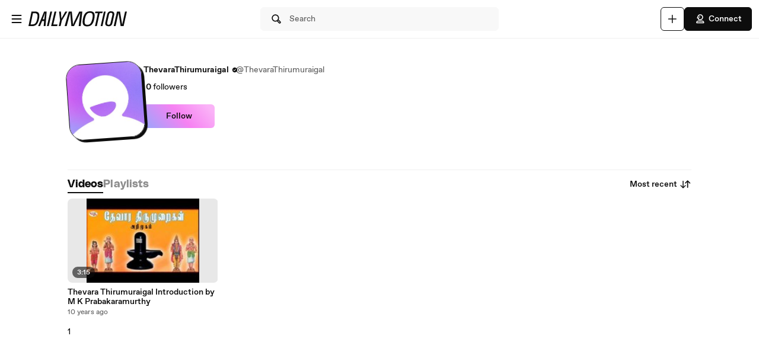

--- FILE ---
content_type: text/html; charset=UTF-8
request_url: https://www.dailymotion.com/ThevaraThirumuraigal/videos
body_size: 7301
content:
<!DOCTYPE html>
<html xml:lang="en-US" lang="en-US" dir="ltr" xmlns:fb="http://ogp.me/ns/fb#">

<head prefix="og: http://ogp.me/ns# fb: http://ogp.me/ns/fb# dailymotionapp: http://ogp.me/ns/fb/dailymotionapp#">
  <script type="text/javascript">
    try {
      if (window.performance && typeof window.performance.mark === 'function') {
        window.performance.mark('first_script_execution')
      }
    } catch (e) {
      console.debug('Could not register performance mark first_script_execution')
    }
  </script>
  <script type="text/javascript">window.__BUILD_VERSION__='v2025-12-29T15:23:47.644Z'</script>
  
  <meta name="language" content="en-US" />
  <meta http-equiv="content-type" content="text/html; charset=utf-8" />
  <meta name="y_key" content="a87a0d996fe5f70f" />
  <meta name="msvalidate.01" content="42E38E6C5CF3C253563039FCD6F3F775" />
  <meta property="fb:app_id" content="96937694899" />
  <!-- viewport config -->
  <meta name="viewport" content="width=device-width, initial-scale=1.0" />
  <meta name="HandheldFriendly" content="True">
  <meta name="MobileOptimized" content="320">
  <!-- end viewport config -->

  <!-- ms specific -->
  <meta http-equiv="X-UA-Compatible" content="IE=edge,chrome=1">
  <!-- don't move this below any link elements -->
  <meta http-equiv="cleartype" content="on">
  <meta name="msapplication-tap-highlight" content="no">
  <!-- end ms specific -->

  <!-- ios specific TODO: add icons and splash page -->
  <meta name="apple-mobile-web-app-capable" content="yes">
  <!-- enables full-screen on launch from home screen -->
  <meta name="apple-mobile-web-app-status-bar-style" content="black-translucent">
  <!-- end ios specific -->

  <title>ThevaraThirumuraigal videos - Dailymotion</title>
  <meta name="description" content="ThevaraThirumuraigal&#39;s channel, the place to watch all videos, playlists, and live streams by ThevaraThirumuraigal on Dailymotion" />
  <meta name="author" content="dailymotion.com" />
  
  
  <link rel="apple-touch-icon-precomposed" href="//static1.dmcdn.net/neon-ssr/prod/favicons/apple-icon-precomposed.12ce02f3a914dc2f3d6d.png" />
<link rel="apple-touch-icon" sizes="57x57" href="//static1.dmcdn.net/neon-ssr/prod/favicons/apple-icon-57x57.18f5cfd87ae2cf11d6b0.png" />
<link rel="apple-touch-icon" sizes="60x60" href="//static1.dmcdn.net/neon-ssr/prod/favicons/apple-icon-60x60.831b96ed0a8eca7f6539.png" />
<link rel="apple-touch-icon" sizes="72x72" href="//static1.dmcdn.net/neon-ssr/prod/favicons/apple-icon-72x72.3c13dbe62fbf78d6f2fe.png" />
<link rel="apple-touch-icon" sizes="76x76" href="//static1.dmcdn.net/neon-ssr/prod/favicons/apple-icon-76x76.f998340625d3027babd4.png" />
<link rel="apple-touch-icon" sizes="114x114" href="//static1.dmcdn.net/neon-ssr/prod/favicons/apple-icon-114x114.8f2e7801e3d593795d94.png" />
<link rel="apple-touch-icon" sizes="120x120" href="//static1.dmcdn.net/neon-ssr/prod/favicons/apple-icon-120x120.3fa891fedc6f79cd8146.png" />
<link rel="apple-touch-icon" sizes="144x144" href="//static1.dmcdn.net/neon-ssr/prod/favicons/apple-icon-144x144.6e98f96d555b6928f32e.png" />
<link rel="apple-touch-icon" sizes="152x152" href="//static1.dmcdn.net/neon-ssr/prod/favicons/apple-icon-152x152.4af3bd7fe9ca37aae75e.png" />
<link rel="apple-touch-icon" sizes="180x180" href="//static1.dmcdn.net/neon-ssr/prod/favicons/apple-icon-180x180.372a6bba95ad4590ddf5.png" />
<link rel="icon" type="image/png" sizes="36x36" href="//static1.dmcdn.net/neon-ssr/prod/favicons/android-icon-36x36.2bcbc53d92a87f65eaf3.png" />
<link rel="icon" type="image/png" sizes="48x48" href="//static1.dmcdn.net/neon-ssr/prod/favicons/android-icon-48x48.9824320c5909efc3da98.png" />
<link rel="icon" type="image/png" sizes="72x72" href="//static1.dmcdn.net/neon-ssr/prod/favicons/android-icon-72x72.3c13dbe62fbf78d6f2fe.png" />
<link rel="icon" type="image/png" sizes="96x96" href="//static1.dmcdn.net/neon-ssr/prod/favicons/android-icon-96x96.12b074271d67bfd2d8b8.png" />
<link rel="icon" type="image/png" sizes="144x144" href="//static1.dmcdn.net/neon-ssr/prod/favicons/android-icon-144x144.6e98f96d555b6928f32e.png" />
<link rel="icon" type="image/png" sizes="192x192" href="//static1.dmcdn.net/neon-ssr/prod/favicons/android-icon-192x192.12ce02f3a914dc2f3d6d.png" />
<link rel="manifest" href="//static1.dmcdn.net/neon-ssr/prod/favicons/manifest.d2ccee56e762a6c4b7d7.json" />
<meta name="msapplication-config" content="//static1.dmcdn.net/neon-ssr/prod/favicons/browserconfig.fbdd071bdb27bd01d466.xml" />

  <link data-rh="true" rel="canonical" href="https://www.dailymotion.com/thevarathirumuraigal/videos"/>
  <link rel="stylesheet" href="//static1.dmcdn.net/neon-ssr/prod/app-styles.6825a97e1842d921a9a4.css">
</head>

<body>
  <div id="root"><div class="Root__app___xbuTD desktop"><a class="SkipLinks__link___EP0dR" href="#main">Skip to main content</a><div id="player-wrapper" class="Player__player___dWLer Player" style="position:absolute;visibility:hidden;z-index:-1"><div class="Player__body___z3Uc3" id="player-embed-script-wrapper"><div id="player-body"></div></div></div><header data-testid="responsive-header" class="ResponsiveHeader__header___yRElG ResponsiveHeader__sticky___iZMnj header-visibility-transform ResponsiveHeader__bordered___uTTQI"><div class="ResponsiveSubheader__subheader___gSRZg"><div class="ResponsiveSubheader__burgerAndLogo___sJY2z"><button class="BurgerButton__burgerButton___uwqo4" aria-label="Open menu"><svg xmlns="http://www.w3.org/2000/svg" width="24" height="24" fill="none" viewBox="0 0 16 16" role="presentation"><path fill="#0D0D0D" fill-rule="evenodd" d="M2.35 4A.65.65 0 0 1 3 3.35h10a.65.65 0 1 1 0 1.3H3A.65.65 0 0 1 2.35 4M2.35 8A.65.65 0 0 1 3 7.35h10a.65.65 0 1 1 0 1.3H3A.65.65 0 0 1 2.35 8M2.35 12a.65.65 0 0 1 .65-.65h10a.65.65 0 1 1 0 1.3H3a.65.65 0 0 1-.65-.65" clip-rule="evenodd"></path></svg></button><a data-testid="logo" class="Logo__logo___K9jnK" href="/us"><svg xmlns="http://www.w3.org/2000/svg" width="32" height="32" fill="none" viewBox="0 0 32 32" class="Logo__brandMarkLogo___P1DUt" aria-label="Dailymotion home" role="img"><path fill="#0D0D0D" d="M15.124 3H5.488a.69.69 0 0 0-.688.684V7.79a.67.67 0 0 0 .203.483l4.13 4.105c.13.13.302.202.485.202h5.506c1.896 0 3.44 1.536 3.44 3.421s-1.544 3.421-3.44 3.421H7.553a.69.69 0 0 0-.688.684v4.105a.67.67 0 0 0 .203.483l4.13 4.105c.13.13.302.202.484.202h3.441c7.21 0 13.077-5.833 13.077-13S22.333 3 15.124 3M6.176 5.337 8.93 8.073v2.17L6.176 7.505zM19.941 16c0-2.641-2.161-4.79-4.817-4.79h-4.818V8.474h4.818c4.174 0 7.57 3.376 7.57 7.526s-3.396 7.526-7.57 7.526h-3.156L9.215 20.79h5.909c2.656 0 4.817-2.149 4.817-4.79m-11.7 5.758 2.753 2.736v2.17l-2.753-2.737zm6.883 5.874H12.37v-2.737h2.754c4.934 0 8.946-3.99 8.946-8.895 0-4.906-4.012-8.895-8.946-8.895h-5.22L7.15 4.368h7.974c6.452 0 11.7 5.218 11.7 11.632 0 6.415-5.248 11.632-11.7 11.632"></path><path fill="#0D0D0D" fill-rule="evenodd" d="M4.55 3.684c0-.516.423-.934.938-.934h9.635C22.47 2.75 28.45 8.693 28.45 16s-5.98 13.25-13.326 13.25h-3.442a.94.94 0 0 1-.661-.274l-4.127-4.103-.002-.002a.92.92 0 0 1-.277-.66v-4.106c0-.515.423-.934.938-.934h7.57c1.76 0 3.192-1.425 3.192-3.171s-1.432-3.171-3.192-3.171H9.619a.93.93 0 0 1-.662-.275L4.828 8.45a.92.92 0 0 1-.278-.66zm.938-.434a.44.44 0 0 0-.438.434V7.79a.42.42 0 0 0 .127.303l.002.003L9.31 12.2c.084.084.193.129.309.129h5.506c2.032 0 3.69 1.646 3.69 3.671s-1.658 3.671-3.69 3.671H7.553a.44.44 0 0 0-.438.434v4.105a.42.42 0 0 0 .127.303l.002.003 4.13 4.105c.084.084.193.129.308.129h3.441c7.073 0 12.827-5.722 12.827-12.75S22.196 3.25 15.124 3.25zm1.056.868h8.58c6.588 0 11.95 5.328 11.95 11.882s-5.362 11.882-11.95 11.882H12.12v-3.237h3.004c4.797 0 8.696-3.879 8.696-8.645s-3.899-8.645-8.696-8.645H9.8zm1.212.5 2.25 2.237h5.118c5.07 0 9.196 4.1 9.196 9.145s-4.125 9.145-9.196 9.145H12.62v2.237h2.504c6.315 0 11.45-5.107 11.45-11.382S21.438 4.618 15.124 4.618zm-1.83.118L9.18 7.969v2.874L5.926 7.61zm.5 1.202v1.464l2.253 2.24V8.176zm3.63 2.286h5.068c4.31 0 7.82 3.487 7.82 7.776 0 4.29-3.51 7.776-7.82 7.776h-3.26L8.61 20.54h6.515c2.52 0 4.567-2.038 4.567-4.54s-2.048-4.54-4.567-4.54h-5.068zm.5.5v2.236h4.568c2.793 0 5.067 2.26 5.067 5.04s-2.274 5.04-5.067 5.04H9.82l2.25 2.236h3.053c4.037 0 7.32-3.266 7.32-7.276s-3.283-7.276-7.32-7.276zM7.99 21.157l3.253 3.233v2.875L7.991 24.03zm.5 1.202v1.464l2.253 2.24v-1.464z" clip-rule="evenodd"></path></svg><svg xmlns="http://www.w3.org/2000/svg" width="300" height="47" fill="none" viewBox="0 0 300 47" class="Logo__darkLogo___CmM0W" aria-label="Dailymotion home" role="img"><g fill="#0D0D0D" clip-path="url(#clip0_1575_41925)"><path d="M61.79 45.296h-5.507L66.723.753h5.45L61.797 45.296zM87.41 45.296H69.016L79.53.753h5.508l-9.35 39.558h12.874zM101.836 28.072l-3.974 17.224h-5.576l4.037-17.353L93.249.752h5.577l1.602 21.705L112.408.753h6.215zM225.19 5.738h-8.074l-8.724 39.558h-5.576l8.724-39.558h-8.844l1.22-4.985h22.494zM225.009 45.296h-4.938L229.947.753h5.445l-9.807 44.543zM261.005 13.284l-4.87 21.856c-.661 3.093-1.585 5.305-2.782 6.883-1.825 2.464-4.813 3.666-8.855 3.666-6.666 0-10.486-2.908-10.56-7.894-.023-1.454.154-2.779.69-5.176l4.869-21.856c1.619-7.394 5.417-10.746 12.02-10.746s10.041 3.032 10.115 8.085c.023 1.454-.154 2.97-.633 5.176h.006zm-9.739-8.59q-2.884-.001-4.391 1.892c-.821 1.01-1.243 2.336-1.853 4.924l-4.869 21.98c-.302 1.324-.474 2.587-.462 3.536.04 2.656 1.79 4.104 4.801 4.104 3.204 0 4.909-1.83 5.93-6.378l4.932-21.726c.479-2.15.661-3.161.644-4.172-.04-2.717-1.727-4.171-4.744-4.171h.006zM122.893.798h9.231l2.537 25.54c.457 4.923.713 8.898 1.044 14.276h.131c2.144-5.31 3.969-9.342 6.369-14.277L154.806.798h9.363l-5.001 44.482h-6.112l3.187-26.561c.587-4.8 1.237-8.899 2.019-13.822l-.132-.068c-2.212 4.8-4.162 9.022-6.562 13.89l-12.87 26.56h-7.868l-2.469-26.56c-.456-4.8-.781-9.09-1.106-13.822h-.126c-1.1 4.732-2.144 8.96-3.512 13.822l-7.15 26.56h-6.176zM200.679 23.013c-3.302 17.084-10.486 23.074-21.816 23.074-8.935 0-13.856-3.823-13.856-13.643 0-2.936.32-5.805 1.038-9.37C169.478 5.996 176.537 0 187.929 0c8.867 0 13.856 3.823 13.856 13.643 0 2.936-.388 5.805-1.101 9.37zM187.211 4.722c-7.379 0-12.362 4.783-15.082 18.481-.713 3.184-1.1 6.31-1.1 8.865 0 6.625 2.845 9.303 8.478 9.303 7.447 0 12.362-4.783 15.15-18.482.65-3.183 1.101-6.31 1.101-8.865 0-6.568-2.845-9.302-8.547-9.302M19.563.742c-1.055 0-10.286.152-10.286.152L0 45.369h4.373v-.005c2.492-.023 3.416.028 5.85.028 11.376 0 18.577-5.104 21.89-22.132h.006c.713-3.553 1.106-6.41 1.106-9.336C33.225 4.133 28.47.742 19.563.742m6.997 22.502c-2.8 13.653-7.282 16.775-14.757 16.814-2.612.011-3.205-.011-5.183-.04L13.719 5.7v.012c2.224-.051 2.748-.073 4.79-.051 5.724.05 9.157 2.212 9.157 8.758 0 2.543-.45 5.66-1.1 8.831zM294.418.742l-8.815 39.9-6.546-39.9h-9.214l-10.019 44.571h5.794l8.809-40.585 6.494 40.585h9.118L300 .742zM47.765.756 29.44 45.3h5.89l3.336-8.326 2.115-5.171.747-1.999h6.181l-.2 1.999-.45 5.176-.639 8.326h5.577L55.45.756H47.76zm-4.282 23.81L50.582 4.8l-2.338 19.767h-4.761"></path></g><defs><clipPath id="clip0_1575_41925"><path fill="#fff" d="M0 0h300v47H0z"></path></clipPath></defs></svg></a></div><div class="ResponsiveSubheader__searchBarContainer___ihLlv"><div class="ResponsiveSubheader__searchBar___pmEL0"><button class="SearchButton__searchButton___h1amj Button__button___ro5TM Button__medium___d3zct Button__secondary___FPAwv" data-testid="search-button"><svg xmlns="http://www.w3.org/2000/svg" width="16" height="16" fill="none" viewBox="0 0 16 16" role="presentation"><g id="Search"><path id="Vector" fill="#0D0D0D" d="m13.67 11.33-2.5-2.5c.3-.63.48-1.34.48-2.08 0-2.7-2.2-4.9-4.9-4.9s-4.9 2.2-4.9 4.9 2.2 4.9 4.9 4.9c.75 0 1.45-.18 2.08-.48l2.5 2.5a1.666 1.666 0 0 0 2.34 0 1.666 1.666 0 0 0 0-2.34m-6.92-.98c-1.99 0-3.6-1.61-3.6-3.6s1.61-3.6 3.6-3.6 3.6 1.61 3.6 3.6-1.61 3.6-3.6 3.6m6 2.4c-.13.13-.36.13-.49 0l-2.31-2.31c.18-.15.34-.32.49-.49l2.31 2.31c.07.07.1.15.1.25s-.04.18-.1.25z"></path></g></svg><span class="Typography__bodyDefault___BCM1I SearchButton__text___UYyM1">Search</span></button></div></div><div class="ResponsiveSubheader__buttonsContainer___lEezn" data-testid="responsive-header-buttons"><div class="MobileAccessibilityWrapper__accessibility___kqqAT ResponsiveSubheader__smallerHeaderButton___pRDGg"><button class="Button__button___ro5TM Button__medium___d3zct Button__secondary___FPAwv Button__isButtonIcon___yfUeV" data-testid="search-button" aria-label="Search"><svg xmlns="http://www.w3.org/2000/svg" width="16" height="16" fill="none" viewBox="0 0 16 16" role="presentation"><g id="Search"><path id="Vector" fill="#0D0D0D" d="m13.67 11.33-2.5-2.5c.3-.63.48-1.34.48-2.08 0-2.7-2.2-4.9-4.9-4.9s-4.9 2.2-4.9 4.9 2.2 4.9 4.9 4.9c.75 0 1.45-.18 2.08-.48l2.5 2.5a1.666 1.666 0 0 0 2.34 0 1.666 1.666 0 0 0 0-2.34m-6.92-.98c-1.99 0-3.6-1.61-3.6-3.6s1.61-3.6 3.6-3.6 3.6 1.61 3.6 3.6-1.61 3.6-3.6 3.6m6 2.4c-.13.13-.36.13-.49 0l-2.31-2.31c.18-.15.34-.32.49-.49l2.31 2.31c.07.07.1.15.1.25s-.04.18-.1.25z"></path></g></svg></button></div><div class="MobileAccessibilityWrapper__accessibility___kqqAT ResponsiveSubheader__smallerHeaderButton___pRDGg"><button class="Button__button___ro5TM Button__medium___d3zct Button__secondary___FPAwv Button__isButtonIcon___yfUeV" data-testid="upload-tab" aria-label="Upload"><svg xmlns="http://www.w3.org/2000/svg" width="17" height="16" fill="none" viewBox="0 0 17 16" role="presentation"><path fill="#0D0D0D" d="M14.333 8c0 .367-.3.667-.666.667H9v4.666c0 .367-.3.667-.667.667a.67.67 0 0 1-.666-.667V8.667H3A.67.67 0 0 1 2.333 8c0-.367.3-.667.667-.667h4.667V2.667c0-.367.3-.667.666-.667S9 2.3 9 2.667v4.666h4.667c.366 0 .666.3.666.667"></path></svg></button></div><div class="MobileAccessibilityWrapper__accessibility___kqqAT ResponsiveSubheader__smallerHeaderButton___pRDGg"><button class="Button__button___ro5TM Button__medium___d3zct Button__primary___FpMuc" data-testid="signin-button-control" aria-label="Connect"><svg xmlns="http://www.w3.org/2000/svg" width="17" height="16" fill="none" viewBox="0 0 17 16"><path fill="#0D0D0D" d="M13.333 14.15h-10c-.36 0-.65-.29-.65-.65V13c0-1.46 1.19-2.65 2.65-2.65h6c1.46 0 2.65 1.19 2.65 2.65v.5c0 .36-.29.65-.65.65m-9.34-1.3h8.68a1.36 1.36 0 0 0-1.34-1.2h-6c-.69 0-1.27.53-1.34 1.2m4.34-3.2h-1.5c-.91 0-1.65-.74-1.65-1.65v-.73h-.85c-.22 0-.42-.11-.54-.29a.66.66 0 0 1-.06-.61l1.12-2.69c.61-1.48 1.88-2.33 3.48-2.33 2.4 0 4.15 1.75 4.15 4.15s-1.75 4.15-4.15 4.15m-3.03-3.68h.53c.36 0 .65.29.65.65V8c0 .19.16.35.35.35h1.5c1.68 0 2.85-1.17 2.85-2.85s-1.17-2.85-2.85-2.85c-1.06 0-1.88.54-2.28 1.53l-.74 1.79zm2.15-.07a.781.781 0 0 1 0-1.56.781.781 0 0 1 0 1.56"></path></svg>Connect</button></div></div></div></header><div class="ResponsiveHeader__headerPlaceholder___SkrRC"></div><div class="Root__mainContainer___Xx62G"><main id="main" class="Root__main___g4QDa"><div><div class="PageLayout__pageContainer___ClEy9 ChannelPage__channelContainer___NlyAZ"><div class="ChannelHeader__container___ciy0c" data-testid="channel-header-testid"><div class="Avatar__avatar___BiGXT Avatar__xxlarge___n_Wrk ChannelHeader__channelAvatar___LW28h Avatar__rotate___xOpaC"><img src="https://s2.dmcdn.net/d/5000001JCTv4W/240x240" alt="ThevaraThirumuraigal" class="Avatar__image___nRJjE"/></div><div><div class="ChannelHeaderInfo__channelInfoContainer___Q62kB"><div class="ChannelHeaderInfo__channelInfos___OfXEO"><div class="ChannelHeaderInfo__channelDisplayNameContainer___J9Ecp"><div class="ChannelHeaderInfo__userName___Kx2uc"><h1 class="Typography__labelXLarge___fFPUN ChannelHeaderInfo__channelDisplayName___VJlVI">ThevaraThirumuraigal</h1><svg xmlns="http://www.w3.org/2000/svg" width="17" height="16" fill="none" viewBox="0 0 17 16" class="ChannelHeaderInfo__channelVerifiedIcon___Gowab" data-testid="channel-badge-id"><path fill="#0D0D0D" d="M14.483 8c0-.9-.55-1.67-1.34-1.99.11-.26.17-.54.17-.84a2.1 2.1 0 0 0-.63-1.52c-.64-.64-1.58-.79-2.36-.46a2.14 2.14 0 0 0-1.99-1.34c-.9 0-1.67.56-1.99 1.34a2.152 2.152 0 0 0-2.82 2.82c-.79.32-1.34 1.09-1.34 1.99s.55 1.67 1.34 1.99c-.11.26-.17.54-.17.84 0 .58.22 1.12.63 1.52.64.63 1.57.79 2.36.46.32.79 1.09 1.34 1.99 1.34s1.67-.56 1.99-1.34a2.152 2.152 0 0 0 2.82-2.82c.79-.32 1.34-1.09 1.34-1.99m-3.19-1.04-3.25 3.25c-.13.13-.29.19-.46.19s-.33-.06-.46-.19l-1.75-1.75a.66.66 0 0 1 0-.92c.25-.25.67-.25.92 0l1.29 1.29 2.79-2.79c.25-.25.67-.25.92 0s.25.67 0 .92"></path></svg></div><div class="ChannelHeaderInfo__channelName___IPZHJ"><span class="Typography__bodyDefault___BCM1I">@ThevaraThirumuraigal</span></div></div><div class="ChannelHeaderInfo__statContainer___elN3i"><div class="ChannelHeaderInfo__stat___RlaDb" data-testid="followed-count"><div class="ChannelHeaderInfo__avatarsContainer___dy0yX"></div><span class="Typography__bodyDefaultBold___uD7DD">0</span> <span class="Typography__bodyDefault___BCM1I">followers</span></div></div></div></div><div class="ChannelHeader__channelButtonsContainer___LyAJw"><button class="Button__button___ro5TM Button__medium___d3zct Button__gradient___nMRBB" data-testid="follow-button">Follow</button></div></div></div><div class="ChannelContent__container___Y3bRG"><div data-testid="channel-tabs-id" class="Tabs__tabs____Gn2T" role="tablist" aria-label="Content types"><a data-testid="videos-tab-id" class="Tabs__tab___qOaJG Tabs__activeTab___tqfFT" role="tab" id="videos" aria-controls="videos" aria-selected="true" href="/thevarathirumuraigal/videos"><span class="Typography__bodyDefaultBold___uD7DD Tabs__tabButton___vMvG9">Videos</span></a><a data-testid="playlists-tab-id" class="Tabs__tab___qOaJG" role="tab" id="playlists" aria-selected="false" href="/thevarathirumuraigal/playlists"><span class="Typography__bodyDefaultBold___uD7DD Tabs__tabButton___vMvG9">Playlists</span></a></div><div class="Dropdown__container___yqvtS"><div class="Dropdown__control___ZH7F4" data-testid="dropdown-control"><button class="ChannelContent__sortButton___utWxW Button__button___ro5TM Button__medium___d3zct Button__secondary___FPAwv Button__iconOnTheRight___iUMDP" data-testid="sort-dropdown-button-id">Most recent<svg xmlns="http://www.w3.org/2000/svg" width="17" height="16" fill="none" viewBox="0 0 17 16"><path fill="#0D0D0D" d="m7.873 9.29-2.14 2.14V3.5c0-.36-.29-.65-.65-.65s-.65.29-.65.65v7.93l-2.14-2.14a.66.66 0 0 0-.92 0c-.25.25-.25.67 0 .92l3.25 3.25c.13.13.29.19.46.19s.33-.06.46-.19l3.25-3.25c.25-.25.25-.67 0-.92a.66.66 0 0 0-.92 0m7.42-3.5-3.25-3.25a.66.66 0 0 0-.92 0l-3.25 3.25c-.25.25-.25.67 0 .92s.67.25.92 0l2.14-2.14v7.93c0 .36.29.65.65.65s.65-.29.65-.65V4.57l2.14 2.14c.13.13.29.19.46.19s.33-.06.46-.19c.25-.25.25-.67 0-.92"></path></svg></button></div><ul id="dropdown-:R4pa:" class="Dropdown__dropdown___l8_Gc"><li class="Dropdown__dropdownItem___kCX50"><a class="DropdownLink__element___tqs2o DropdownLink__isSelected___IiZNR" href="/thevarathirumuraigal/videos"><div class="DropdownLink__elementLabel___rv_1Q">Most recent</div></a></li><li class="Dropdown__dropdownItem___kCX50"><a class="DropdownLink__element___tqs2o" href="/thevarathirumuraigal/videos?sort=visited"><div class="DropdownLink__elementLabel___rv_1Q">Most viewed</div></a></li></ul></div></div><div class="PageLayout__pageGrid___mft5D" data-testid="page-layout-grid" role="tabpanel" aria-labelledby="videos"><div data-testid="video-card" class="Card__card___YhlZF VideoCard__videoCard___XLNqG VideoCard__useVerticalLayout___SNFh8 Card__noRadius___rwQqe Card__nohover___D9kIf Card__noshadow___OvxoP"><div data-testid="fixed-ratio-div" class="VideoCard__videoImageWrapper___Dn01l VideoCard__useVerticalLayout___SNFh8"><div class="FixedRatioDiv__fixedRatioDiv___yJxAX" style="padding-top:56.25%"><a aria-hidden="true" tabindex="-1" href="/video/x3j7yib"><div class="ImgLoader__imgLoaderWrapper___K2UKB"><img data-testid="img-loader" class="VideoCard__videoImage___MfxuK ImgLoader__imgPlaceholder___OUA1x" alt="" src="https://s2.dmcdn.net/v/Cl8bp1SrDENeGyRyL/x120"/></div><div class="PlayingIndicatorTag__playingIndicatorTag___WsXNX"><div class="PlayingIndicatorTag__videoDuration___ew21T">3:15</div></div></a></div></div><div class="VideoCard__videoInfo___vENcn VideoCard__useVerticalLayout___SNFh8"><div class="VideoCard__videoTitle___xqt8z VideoCard__useVerticalLayout___SNFh8" title="Thevara Thirumuraigal Introduction by M K Prabakaramurthy"><a class="VideoCard__videoTitleLink___HByJc" href="/video/x3j7yib">Thevara Thirumuraigal Introduction by M K Prabakaramurthy</a></div><div class="VideoCard__pubDateContainer___rYpsB"><span title="Thursday, December 24, 2015 at 1:30 AM" class="PubDate__videoPubDate___YsTJc">10 years ago</span></div></div></div></div><div class="PaginationLinks__paginationLinks___bkEeQ">1</div></div></div></main></div></div></div>
  <div id="portal-root"></div>
  
</body>

<!-- Mon, 19 Jan 2026 07:22:29 GMT (42ccf584b  - desktop) -->
</html>